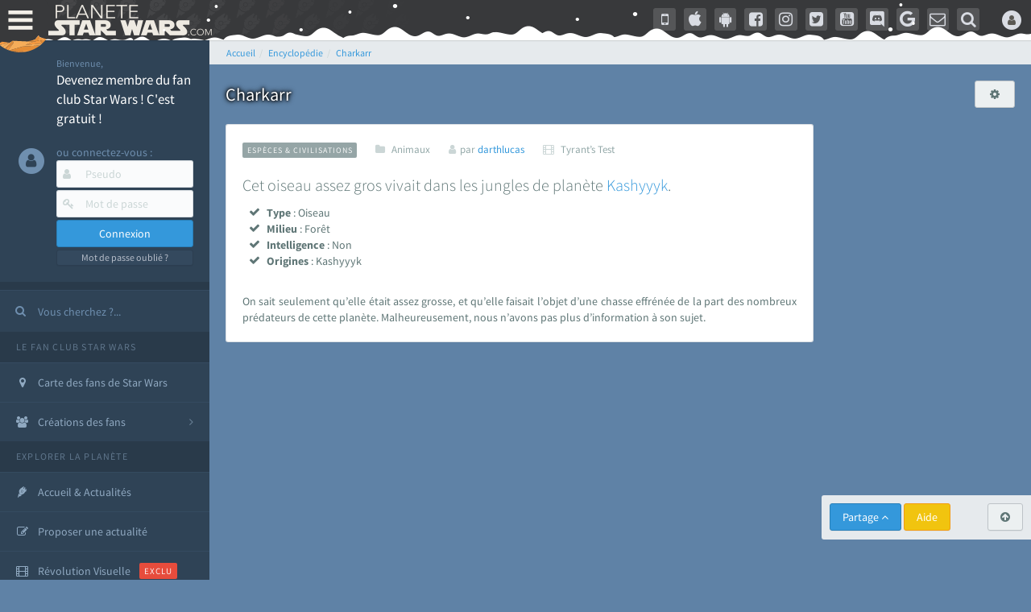

--- FILE ---
content_type: text/html; charset=utf-8
request_url: https://www.google.com/recaptcha/api2/aframe
body_size: 267
content:
<!DOCTYPE HTML><html><head><meta http-equiv="content-type" content="text/html; charset=UTF-8"></head><body><script nonce="UfkCWOw3ti3RHxpliNYffw">/** Anti-fraud and anti-abuse applications only. See google.com/recaptcha */ try{var clients={'sodar':'https://pagead2.googlesyndication.com/pagead/sodar?'};window.addEventListener("message",function(a){try{if(a.source===window.parent){var b=JSON.parse(a.data);var c=clients[b['id']];if(c){var d=document.createElement('img');d.src=c+b['params']+'&rc='+(localStorage.getItem("rc::a")?sessionStorage.getItem("rc::b"):"");window.document.body.appendChild(d);sessionStorage.setItem("rc::e",parseInt(sessionStorage.getItem("rc::e")||0)+1);localStorage.setItem("rc::h",'1768738441138');}}}catch(b){}});window.parent.postMessage("_grecaptcha_ready", "*");}catch(b){}</script></body></html>

--- FILE ---
content_type: application/javascript
request_url: https://cdn-lib.planete-starwars.com/assets/pswminify/pswtypeahead-26011813.js
body_size: 2157
content:
$(document).ready(function(){var substringMatcher=function(strs){return function findMatches(q,cb){var matches,substrRegex;matches=[];substrRegex=new RegExp(q,'i');$.each(strs,function(i,str){if(substrRegex.test(str)){matches.push({value:str})}});cb(matches)}};var mainsearchquery=["han solo","empire contre attaque","disney","r2 d2","lego","retour du jedi","anakinweb","dark vador","clone wars","luke","jeux","george lucas","rogue one","attaque des clones","jouets","menace fantome","exposition","evenements","leia","anakin skywalker","les derniers jedi","nouvel espoir","revanche des sith","kylo ren","bb 8","c3po","star wars","jedi","star","anakin","reveil de la force","rt tt quot nvopzp and 1 1 or","wars","1 nvopzp and 1 1 or","figurine","le reveil de la force","sith","fan made","episode 6","episode 7","pr logie","Top 3 des personnages les plus fort","episode 2","roman","mod liste","gt lt img src z onerror alert 1 gt","ch tar wars fg5cks2hmi5q jsp","episode 4","rebel","p a a a re quot nvopzp and 1 1 or","episode 1","bad patch","c cit personnage quot","episode 3","jeu vid o quot","je suis ton p re","pop star wars","plan te jubillar","lt img src z onerror alert 1 gt","episode 5","fm whatsapp","v hicules","couverture","vi quot","jeu vid o 41f6b7y47cj5 nvopzp and 1 1 or nvopzp and 1 1 or","mod apk order by 1 mhph","git head","episode 9","rt tt quot","c cit personnage","jeu vid o 1 quot nvopzp and 1 1 or","episode 8","at act rlaktg","at act order by 1 cvar","y wing btl b","cht ar wars nvopzp and 1 1 or nvopzp and 1 1 or","star wars the old republic","1 4 fd p tower","qu rahn","bb 8 feed nvopzp and 1 1 or","le jdr d anakinweb","s paratistes","film","Dob et Del Moomo","the black series","OTT platform","gt lt a gt lt details open ontoggle confirm 1 gt","cal castis","al 1 quot","star wars 7","le livre de boba fett","p a a a re quot","star wa recap","ore quot","bd quot","han solo 942","r2 d2 feed","at st nvopzp and 1 1 or","star wars x","jeu vid o 41f6b7y47cj5 jsp","log quot","rt tt   quot","l re de la r publique","a k lemando","y wong","le mans","r2 d2 order by 1 pgjn","i know","war of the bounty hunter","ken lower","e wing","fan fiction","The wisper","les blogs","gt lt a gt lt img src z onerror alert 1 gt","la force est puissante","c cit personnage nvopzp and 1 1 or","ge quot","une nouvelle haube","cr er compte fan","cr ature for t","adi gallia","al and 2 3 8 6 8 and bn2f bn2f quot","s ries","nom de planete nvopzp and 1 1 or","gb whatsapp","maz kanata","g n ral draven","the star wars","cb tt quot nvopzp and 1 1 or","'nvOpzp; AND 1=1 OR","pog soup","amp 313 e ravageur nvopzp and 1 1 or nvopzp and 1 1 or","jeu vid o 41f6b7y47cj5 jsp nvopzp and 1 1 or","han solo 937","la genese des","Zak elle","at act order by 1 gtkw","r2 d2 order by 6 nvopzp and 1 1 or","arc alpha","mod apk order by 1 itrj","ch tar wars rlp7k","x wing","jeu vid o 41f6b7y47cj5 nvopzp and 1 1 or","dark","1 4 fd p tower nvopzp and 1 1 or","os favelas","r2 d2 order by 6","tie interceptor","battle","la force","tr tt","port","jar jar bink","fa mtoxo","gt lt a gt lt body onpageshow confirm 1 gt","ray palpatine","5 frere","la prison","obi wan bande annonce","han solobbFY7sEu","de star war","le r veil de la force","sorties","si ge de mandalore","arm clone","mos eisley","mr sith","c cit personnage wcgfyy","solo","premier","la qu te des jedi","co te nvopzp and 1 1 or","ch tar wars quot","jeu vid o 41f6b7y47cj5","r2 d2 order by 1 oreo","r2 d2 order by 1","gro nhfx42ptk6rk","mod nvopzp and 1 1 or","de l univers","bd 1c6f4rc2g7bb jsp","ch tar wars","Dok ondar","cra quot","la cabane d obi wan","l orage","r2 d2 order by 1 tvpa","ben solo rey","m smiley","nom de planete","age han solo pisode 4","han solo and 2 3 8 6 8 and wkvk wkvk","han solouSaC2MRV","lt h1 gt test lt h1 gt","N 1 star","la saga","fa 1 quot","ch tarwars","The mandalorian","at act order by 1 rqyn","celebration","star wars 1 quot","sous","han solo 862","at act h3hjvre6eo8s jsp nvopzp and 1 1 or","tim rose","bon cathan","lt img src z onerror alert 1 gt nvopzp and 1 1 or","41 st elite nvopzp and 1 1 or","r2 d2 order by 1 cqva","man alor","cr er un article","fan film","3 me soeur","deux","rt tt nvopzp and 1 1 or nvopzp and 1 1 or","Plo koon","les aventures","des vessau","obi wan kenobi","X wing jeu","kotor","pre vizla","wat tambor","r sum star wars","mon pseudo","rebels","dernier","figurine luc","fa tauzqkkxqzh1 jsp","l empire des t n bres nvopzp and 1 1 or","the acolyre","les d c rvel s","nom de planete order by 9","r2 d2 order by 4614","Livre Ben solo","dark ren","cr er compte fan nvopzp and 1 1 or","Tie stricte","S inscrir","son sabre","force fx","fans","mt mt nvopzp and 1 1 or","esp ce yoda nvopzp and 1 1 or","the clone wars","anakinweb and 2 3 8 6 8 and a1yy a1yy","remi","annonce","yoda","c cit personnage and 27 27","les archives","luc skywalker","lt img src 1 onerror amp x61 amp x6c amp x65 amp x72 amp x74 1 gt","de star war nvopzp and 1 1 or","la l gende des jedi","les clones","r2 d2 and 9762 9762 and","cb tt quot","fa quot","jeu star wars"," rx24","r2 d2 order by 1 dmre","tie defender","amp 313 e ravageur nvopzp and 1 1 or","t l charger","Zed Orrelios","Mes option","tie aggressor","uvell or","une planete","the star wars nvopzp and 1 1 or","aq vetina","g chis","plan tes de rogue one","jek porkins","CT 27 5555","at act msnorc","pop r2 b1 nvopzp and 1 1 or","lt img src z onerror alert 1 gt oylfau nvopzp and 1 1 or","Tie bombardier","r2 d2 and 9762 9762 avsw","the force unleashed","do quot","clone","mandalorian","ka dedus","bd wcu9o","seb 1995","nar hekka","youtube mp3","pr logie nvopzp and 1 1 or","a b c d e f g h i j k l m n o p q r s t u v w x y z nvopzp and 1 1 or nvopzp and 1 1 or nvopzp and 1 1 or","rt tt e7xvp1sf83fl","g n ration star wars","x wing 1 18","walker","ken rtrim","legacy","sly more",""];$('.PSWsearchHelp').typeahead({hint:!0,highlight:!0,minLength:1},{name:'mainsearchquery',displayKey:'value',source:substringMatcher(mainsearchquery)})})

--- FILE ---
content_type: application/javascript; charset=utf-8
request_url: https://fundingchoicesmessages.google.com/f/AGSKWxWgdowb0_85nRJFMywcHauhFnVBMlPitHDwlJTdvAK6gfX9RXqtGFSCAjDApzlPYcCJXnrjFhRqzVTWylDxNTARP3wYIenRIUzSxJRyygyjuxz_a__VcO2T9ZQgeS95kp3HYccXXVeE4OcI67aBQfY3sh8HTKrNriCti5yqz4u_4XryZrCuCk_PyFZc/_-advertise//adsfile./owa.MessageAdList./wahoha./mmt_ad.
body_size: -1288
content:
window['15a0656d-a074-4eb9-951c-a2af0c6e18a8'] = true;